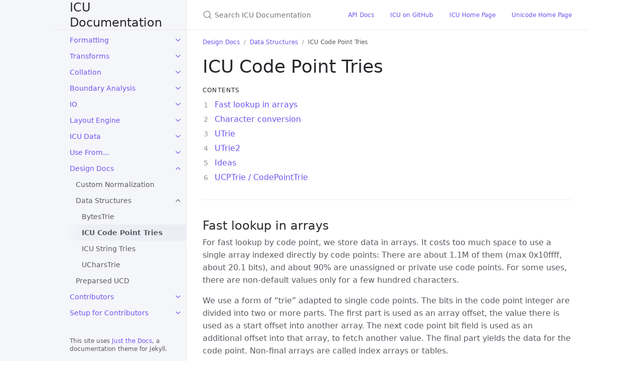

--- FILE ---
content_type: text/html; charset=utf-8
request_url: https://unicode-org.github.io/icu/design/struct/utrie.html
body_size: 11450
content:
<!DOCTYPE html> <html lang="en-US"> <head> <meta charset="UTF-8"> <meta http-equiv="X-UA-Compatible" content="IE=Edge"> <link rel="stylesheet" href="/icu/assets/css/just-the-docs-default.css"> <link rel="stylesheet" href="/icu/assets/css/just-the-docs-head-nav.css" id="jtd-head-nav-stylesheet"> <style id="jtd-nav-activation"> .site-nav > ul.nav-list:first-child > li > a, .site-nav > ul.nav-list:first-child > li > ul > li > a, .site-nav > ul.nav-list:first-child > li > ul > li > ul > li:not(:nth-child(2)) > a, .site-nav > ul.nav-list:first-child > li > ul > li > ul > li > ul > li a { background-image: none; } .site-nav > ul.nav-list:not(:first-child) a, .site-nav li.external a { background-image: none; } .site-nav > ul.nav-list:first-child > li:nth-child(21) > ul > li:nth-child(2) > ul > li:nth-child(2) > a { font-weight: 600; text-decoration: none; }.site-nav > ul.nav-list:first-child > li:nth-child(21) > button svg, .site-nav > ul.nav-list:first-child > li:nth-child(21) > ul > li:nth-child(2) > button svg, .site-nav > ul.nav-list:first-child > li:nth-child(21) > ul > li:nth-child(2) > ul > li:nth-child(2) > button svg { transform: rotate(-90deg); }.site-nav > ul.nav-list:first-child > li.nav-list-item:nth-child(21) > ul.nav-list, .site-nav > ul.nav-list:first-child > li.nav-list-item:nth-child(21) > ul.nav-list > li.nav-list-item:nth-child(2) > ul.nav-list, .site-nav > ul.nav-list:first-child > li.nav-list-item:nth-child(21) > ul.nav-list > li.nav-list-item:nth-child(2) > ul.nav-list > li.nav-list-item:nth-child(2) > ul.nav-list { display: block; } </style> <script async src="https://www.googletagmanager.com/gtag/js?id=UA-7670256-1"></script> <script> window.dataLayer = window.dataLayer || []; function gtag(){dataLayer.push(arguments);} gtag('js', new Date()); gtag('config', 'UA-7670256-1', { 'anonymize_ip': true }); </script> <script src="/icu/assets/js/vendor/lunr.min.js"></script> <script src="/icu/assets/js/just-the-docs.js"></script> <meta name="viewport" content="width=device-width, initial-scale=1"> <link rel="icon" href="/icu/favicon.ico" type="image/x-icon"> <!-- Begin Jekyll SEO tag v2.8.0 --> <title>ICU Code Point Tries | ICU Documentation</title> <meta name="generator" content="Jekyll v3.9.3" /> <meta property="og:title" content="ICU Code Point Tries" /> <meta property="og:locale" content="en_US" /> <meta name="description" content="ICU is a mature, widely used set of C/C++ and Java libraries providing Unicode and Globalization support for software applications. The ICU User Guide provides documentation on how to use ICU." /> <meta property="og:description" content="ICU is a mature, widely used set of C/C++ and Java libraries providing Unicode and Globalization support for software applications. The ICU User Guide provides documentation on how to use ICU." /> <link rel="canonical" href="https://unicode-org.github.io/icu/design/struct/utrie.html" /> <meta property="og:url" content="https://unicode-org.github.io/icu/design/struct/utrie.html" /> <meta property="og:site_name" content="ICU Documentation" /> <meta property="og:type" content="website" /> <meta name="twitter:card" content="summary" /> <meta property="twitter:title" content="ICU Code Point Tries" /> <script type="application/ld+json"> {"@context":"https://schema.org","@type":"WebPage","description":"ICU is a mature, widely used set of C/C++ and Java libraries providing Unicode and Globalization support for software applications. The ICU User Guide provides documentation on how to use ICU.","headline":"ICU Code Point Tries","url":"https://unicode-org.github.io/icu/design/struct/utrie.html"}</script> <!-- End Jekyll SEO tag --> </head> <body> <a class="skip-to-main" href="#main-content">Skip to main content</a> <svg xmlns="http://www.w3.org/2000/svg" class="d-none"> <symbol id="svg-link" viewBox="0 0 24 24"> <title>Link</title> <svg xmlns="http://www.w3.org/2000/svg" width="24" height="24" viewBox="0 0 24 24" fill="none" stroke="currentColor" stroke-width="2" stroke-linecap="round" stroke-linejoin="round" class="feather feather-link"> <path d="M10 13a5 5 0 0 0 7.54.54l3-3a5 5 0 0 0-7.07-7.07l-1.72 1.71"></path><path d="M14 11a5 5 0 0 0-7.54-.54l-3 3a5 5 0 0 0 7.07 7.07l1.71-1.71"></path> </svg> </symbol> <symbol id="svg-menu" viewBox="0 0 24 24"> <title>Menu</title> <svg xmlns="http://www.w3.org/2000/svg" width="24" height="24" viewBox="0 0 24 24" fill="none" stroke="currentColor" stroke-width="2" stroke-linecap="round" stroke-linejoin="round" class="feather feather-menu"> <line x1="3" y1="12" x2="21" y2="12"></line><line x1="3" y1="6" x2="21" y2="6"></line><line x1="3" y1="18" x2="21" y2="18"></line> </svg> </symbol> <symbol id="svg-arrow-right" viewBox="0 0 24 24"> <title>Expand</title> <svg xmlns="http://www.w3.org/2000/svg" width="24" height="24" viewBox="0 0 24 24" fill="none" stroke="currentColor" stroke-width="2" stroke-linecap="round" stroke-linejoin="round" class="feather feather-chevron-right"> <polyline points="9 18 15 12 9 6"></polyline> </svg> </symbol> <!-- Feather. MIT License: https://github.com/feathericons/feather/blob/master/LICENSE --> <symbol id="svg-external-link" width="24" height="24" viewBox="0 0 24 24" fill="none" stroke="currentColor" stroke-width="2" stroke-linecap="round" stroke-linejoin="round" class="feather feather-external-link"> <title id="svg-external-link-title">(external link)</title> <path d="M18 13v6a2 2 0 0 1-2 2H5a2 2 0 0 1-2-2V8a2 2 0 0 1 2-2h6"></path><polyline points="15 3 21 3 21 9"></polyline><line x1="10" y1="14" x2="21" y2="3"></line> </symbol> <symbol id="svg-doc" viewBox="0 0 24 24"> <title>Document</title> <svg xmlns="http://www.w3.org/2000/svg" width="24" height="24" viewBox="0 0 24 24" fill="none" stroke="currentColor" stroke-width="2" stroke-linecap="round" stroke-linejoin="round" class="feather feather-file"> <path d="M13 2H6a2 2 0 0 0-2 2v16a2 2 0 0 0 2 2h12a2 2 0 0 0 2-2V9z"></path><polyline points="13 2 13 9 20 9"></polyline> </svg> </symbol> <symbol id="svg-search" viewBox="0 0 24 24"> <title>Search</title> <svg xmlns="http://www.w3.org/2000/svg" width="24" height="24" viewBox="0 0 24 24" fill="none" stroke="currentColor" stroke-width="2" stroke-linecap="round" stroke-linejoin="round" class="feather feather-search"> <circle cx="11" cy="11" r="8"></circle><line x1="21" y1="21" x2="16.65" y2="16.65"></line> </svg> </symbol> <!-- Bootstrap Icons. MIT License: https://github.com/twbs/icons/blob/main/LICENSE.md --> <symbol id="svg-copy" viewBox="0 0 16 16"> <title>Copy</title> <svg xmlns="http://www.w3.org/2000/svg" width="16" height="16" fill="currentColor" class="bi bi-clipboard" viewBox="0 0 16 16"> <path d="M4 1.5H3a2 2 0 0 0-2 2V14a2 2 0 0 0 2 2h10a2 2 0 0 0 2-2V3.5a2 2 0 0 0-2-2h-1v1h1a1 1 0 0 1 1 1V14a1 1 0 0 1-1 1H3a1 1 0 0 1-1-1V3.5a1 1 0 0 1 1-1h1v-1z"/> <path d="M9.5 1a.5.5 0 0 1 .5.5v1a.5.5 0 0 1-.5.5h-3a.5.5 0 0 1-.5-.5v-1a.5.5 0 0 1 .5-.5h3zm-3-1A1.5 1.5 0 0 0 5 1.5v1A1.5 1.5 0 0 0 6.5 4h3A1.5 1.5 0 0 0 11 2.5v-1A1.5 1.5 0 0 0 9.5 0h-3z"/> </svg> </symbol> <symbol id="svg-copied" viewBox="0 0 16 16"> <title>Copied</title> <svg xmlns="http://www.w3.org/2000/svg" width="16" height="16" fill="currentColor" class="bi bi-clipboard-check-fill" viewBox="0 0 16 16"> <path d="M6.5 0A1.5 1.5 0 0 0 5 1.5v1A1.5 1.5 0 0 0 6.5 4h3A1.5 1.5 0 0 0 11 2.5v-1A1.5 1.5 0 0 0 9.5 0h-3Zm3 1a.5.5 0 0 1 .5.5v1a.5.5 0 0 1-.5.5h-3a.5.5 0 0 1-.5-.5v-1a.5.5 0 0 1 .5-.5h3Z"/> <path d="M4 1.5H3a2 2 0 0 0-2 2V14a2 2 0 0 0 2 2h10a2 2 0 0 0 2-2V3.5a2 2 0 0 0-2-2h-1v1A2.5 2.5 0 0 1 9.5 5h-3A2.5 2.5 0 0 1 4 2.5v-1Zm6.854 7.354-3 3a.5.5 0 0 1-.708 0l-1.5-1.5a.5.5 0 0 1 .708-.708L7.5 10.793l2.646-2.647a.5.5 0 0 1 .708.708Z"/> </svg> </symbol> </svg> <header class="side-bar"> <div class="site-header"> <a href="/icu/" class="site-title lh-tight"> ICU Documentation </a> <button id="menu-button" class="site-button btn-reset" aria-label="Menu" aria-expanded="false"> <svg viewBox="0 0 24 24" class="icon" aria-hidden="true"><use xlink:href="#svg-menu"></use></svg> </button> </div> <nav aria-label="Main" id="site-nav" class="site-nav"> <ul class="nav-list"><li class="nav-list-item"><a href="/icu/" class="nav-list-link">ICU Documentation</a></li><li class="nav-list-item"><button class="nav-list-expander btn-reset" aria-label="Downloading ICU submenu" aria-expanded="false"> <svg viewBox="0 0 24 24" aria-hidden="true"><use xlink:href="#svg-arrow-right"></use></svg> </button><a href="/icu/download/" class="nav-list-link">Downloading ICU</a><ul class="nav-list"><li class="nav-list-item"><a href="/icu/download/78.html" class="nav-list-link">ICU 78</a></li><li class="nav-list-item"><a href="/icu/download/77.html" class="nav-list-link">ICU 77</a></li><li class="nav-list-item"><a href="/icu/download/76.html" class="nav-list-link">ICU 76</a></li></ul></li><li class="nav-list-item"><a href="/icu/contacts.html" class="nav-list-link">Contacts and Mailing Lists</a></li><li class="nav-list-item"><a href="/icu/userguide/" class="nav-list-link">ICU User Guide</a></li><li class="nav-list-item"><button class="nav-list-expander btn-reset" aria-label="ICU submenu" aria-expanded="false"> <svg viewBox="0 0 24 24" aria-hidden="true"><use xlink:href="#svg-arrow-right"></use></svg> </button><a href="/icu/userguide/icu/" class="nav-list-link">ICU</a><ul class="nav-list"><li class="nav-list-item"><a href="/icu/userguide/icu/i18n.html" class="nav-list-link">Internationalization</a></li><li class="nav-list-item"><a href="/icu/userguide/icu/howtouseicu.html" class="nav-list-link">How To Use ICU</a></li><li class="nav-list-item"><a href="/icu/userguide/icu/unicode.html" class="nav-list-link">Unicode Basics</a></li><li class="nav-list-item"><a href="/icu/userguide/icu/services.html" class="nav-list-link">ICU Services</a></li><li class="nav-list-item"><a href="/icu/userguide/icu/design.html" class="nav-list-link">ICU Design</a></li><li class="nav-list-item"><a href="/icu/userguide/icu/posix.html" class="nav-list-link">C/POSIX Migration</a></li><li class="nav-list-item"><a href="/icu/userguide/icu/release.html" class="nav-list-link">Release Info</a></li><li class="nav-list-item"><a href="/icu/userguide/icu/glossary.html" class="nav-list-link">Glossary</a></li></ul></li><li class="nav-list-item"><a href="/icu/demos/" class="nav-list-link">Demos</a></li><li class="nav-list-item"><button class="nav-list-expander btn-reset" aria-label="ICU4C submenu" aria-expanded="false"> <svg viewBox="0 0 24 24" aria-hidden="true"><use xlink:href="#svg-arrow-right"></use></svg> </button><a href="/icu/userguide/icu4c/" class="nav-list-link">ICU4C</a><ul class="nav-list"><li class="nav-list-item"><a href="/icu/userguide/icu4c/faq.html" class="nav-list-link">ICU4C FAQ</a></li><li class="nav-list-item"><a href="/icu/userguide/icu4c/build.html" class="nav-list-link">Building ICU4C</a></li><li class="nav-list-item"><a href="/icu/userguide/icu4c/packaging.html" class="nav-list-link">Packaging ICU4C</a></li><li class="nav-list-item"><a href="/icu/userguide/icu4c/plug-ins.html" class="nav-list-link">Plug-ins</a></li></ul></li><li class="nav-list-item"><button class="nav-list-expander btn-reset" aria-label="ICU4J submenu" aria-expanded="false"> <svg viewBox="0 0 24 24" aria-hidden="true"><use xlink:href="#svg-arrow-right"></use></svg> </button><a href="/icu/userguide/icu4j/" class="nav-list-link">ICU4J</a><ul class="nav-list"><li class="nav-list-item"><a href="/icu/userguide/icu4j/faq.html" class="nav-list-link">ICU4J FAQ</a></li><li class="nav-list-item"><a href="/icu/userguide/icu4j/locale-service-provider.html" class="nav-list-link">ICU4J Locale Service Provider</a></li><li class="nav-list-item"><a href="/icu/userguide/icu4j/why-use-icu4j.html" class="nav-list-link">Why Use ICU4J?</a></li></ul></li><li class="nav-list-item"><button class="nav-list-expander btn-reset" aria-label="Chars and Strings submenu" aria-expanded="false"> <svg viewBox="0 0 24 24" aria-hidden="true"><use xlink:href="#svg-arrow-right"></use></svg> </button><a href="/icu/userguide/strings/" class="nav-list-link">Chars and Strings</a><ul class="nav-list"><li class="nav-list-item"><a href="/icu/userguide/strings/utf-8.html" class="nav-list-link">UTF-8</a></li><li class="nav-list-item"><a href="/icu/userguide/strings/properties.html" class="nav-list-link">Properties</a></li><li class="nav-list-item"><a href="/icu/userguide/strings/characteriterator.html" class="nav-list-link">CharacterIterator</a></li><li class="nav-list-item"><a href="/icu/userguide/strings/utext.html" class="nav-list-link">UText</a></li><li class="nav-list-item"><a href="/icu/userguide/strings/unicodeset.html" class="nav-list-link">UnicodeSet</a></li><li class="nav-list-item"><a href="/icu/userguide/strings/regexp.html" class="nav-list-link">Regular Expressions</a></li><li class="nav-list-item"><a href="/icu/userguide/strings/stringprep.html" class="nav-list-link">StringPrep</a></li></ul></li><li class="nav-list-item"><button class="nav-list-expander btn-reset" aria-label="Conversion submenu" aria-expanded="false"> <svg viewBox="0 0 24 24" aria-hidden="true"><use xlink:href="#svg-arrow-right"></use></svg> </button><a href="/icu/userguide/conversion/" class="nav-list-link">Conversion</a><ul class="nav-list"><li class="nav-list-item"><a href="/icu/userguide/conversion/converters.html" class="nav-list-link">Converter</a></li><li class="nav-list-item"><a href="/icu/userguide/conversion/data.html" class="nav-list-link">Conversion Data</a></li><li class="nav-list-item"><a href="/icu/userguide/conversion/detection.html" class="nav-list-link">Charset Detection</a></li><li class="nav-list-item"><a href="/icu/userguide/conversion/compression.html" class="nav-list-link">Compression</a></li></ul></li><li class="nav-list-item"><button class="nav-list-expander btn-reset" aria-label="Locales and Resources submenu" aria-expanded="false"> <svg viewBox="0 0 24 24" aria-hidden="true"><use xlink:href="#svg-arrow-right"></use></svg> </button><a href="/icu/userguide/locale/" class="nav-list-link">Locales and Resources</a><ul class="nav-list"><li class="nav-list-item"><a href="/icu/userguide/locale/examples.html" class="nav-list-link">Locale Examples</a></li><li class="nav-list-item"><a href="/icu/userguide/locale/resources.html" class="nav-list-link">Resources</a></li><li class="nav-list-item"><a href="/icu/userguide/locale/localizing.html" class="nav-list-link">Localizing with ICU</a></li></ul></li><li class="nav-list-item"><button class="nav-list-expander btn-reset" aria-label="Date/Time submenu" aria-expanded="false"> <svg viewBox="0 0 24 24" aria-hidden="true"><use xlink:href="#svg-arrow-right"></use></svg> </button><a href="/icu/userguide/datetime/" class="nav-list-link">Date/Time</a><ul class="nav-list"><li class="nav-list-item"><a href="/icu/userguide/datetime/calendar/" class="nav-list-link">Calendar Services</a></li><li class="nav-list-item"><a href="/icu/userguide/datetime/calendar/examples.html" class="nav-list-link">Calendar Examples</a></li><li class="nav-list-item"><a href="/icu/userguide/datetime/timezone/" class="nav-list-link">TimeZone Classes</a></li><li class="nav-list-item"><a href="/icu/userguide/datetime/timezone/examples.html" class="nav-list-link">Date and Time Zone Examples</a></li><li class="nav-list-item"><a href="/icu/userguide/datetime/universaltimescale.html" class="nav-list-link">Universal Time Scale</a></li></ul></li><li class="nav-list-item"><button class="nav-list-expander btn-reset" aria-label="Formatting submenu" aria-expanded="false"> <svg viewBox="0 0 24 24" aria-hidden="true"><use xlink:href="#svg-arrow-right"></use></svg> </button><a href="/icu/userguide/format_parse/" class="nav-list-link">Formatting</a><ul class="nav-list"><li class="nav-list-item"><button class="nav-list-expander btn-reset" aria-label="Formatting Numbers submenu" aria-expanded="false"> <svg viewBox="0 0 24 24" aria-hidden="true"><use xlink:href="#svg-arrow-right"></use></svg> </button><a href="/icu/userguide/format_parse/numbers/" class="nav-list-link">Formatting Numbers</a><ul class="nav-list"><li class="nav-list-item"><a href="/icu/userguide/format_parse/numbers/legacy-numberformat.html" class="nav-list-link">Legacy NumberFormat</a></li><li class="nav-list-item"><a href="/icu/userguide/format_parse/numbers/rounding-modes.html" class="nav-list-link">Rounding Modes</a></li><li class="nav-list-item"><a href="/icu/userguide/format_parse/numbers/skeletons.html" class="nav-list-link">Number Skeletons</a></li><li class="nav-list-item"><a href="/icu/userguide/format_parse/formatted_value.html" class="nav-list-link">FormattedValue</a></li><li class="nav-list-item"><a href="/icu/userguide/format_parse/numbers/rbnf.html" class="nav-list-link">RuleBasedNumberFormat</a></li><li class="nav-list-item"><a href="/icu/userguide/format_parse/numbers/rbnf-examples.html" class="nav-list-link">RuleBasedNumberFormat Examples</a></li></ul></li><li class="nav-list-item"><button class="nav-list-expander btn-reset" aria-label="Formatting Dates and Times submenu" aria-expanded="false"> <svg viewBox="0 0 24 24" aria-hidden="true"><use xlink:href="#svg-arrow-right"></use></svg> </button><a href="/icu/userguide/format_parse/datetime/" class="nav-list-link">Formatting Dates and Times</a><ul class="nav-list"><li class="nav-list-item"><a href="/icu/userguide/format_parse/datetime/examples.html" class="nav-list-link">Date and Time Formatting Examples</a></li></ul></li><li class="nav-list-item"><button class="nav-list-expander btn-reset" aria-label="Formatting Messages submenu" aria-expanded="false"> <svg viewBox="0 0 24 24" aria-hidden="true"><use xlink:href="#svg-arrow-right"></use></svg> </button><a href="/icu/userguide/format_parse/messages/" class="nav-list-link">Formatting Messages</a><ul class="nav-list"><li class="nav-list-item"><a href="/icu/userguide/format_parse/messages/examples.html" class="nav-list-link">Message Formatting Examples</a></li><li class="nav-list-item"><a href="/icu/userguide/format_parse/messages/mf2.html" class="nav-list-link">MessageFormat 2.0</a></li><li class="nav-list-item"><a href="/icu/userguide/format_parse/messages/try-mf2.html" class="nav-list-link">Trying MF 2.0 Final Candidate</a></li></ul></li></ul></li><li class="nav-list-item"><button class="nav-list-expander btn-reset" aria-label="Transforms submenu" aria-expanded="false"> <svg viewBox="0 0 24 24" aria-hidden="true"><use xlink:href="#svg-arrow-right"></use></svg> </button><a href="/icu/userguide/transforms/" class="nav-list-link">Transforms</a><ul class="nav-list"><li class="nav-list-item"><a href="/icu/userguide/transforms/casemappings.html" class="nav-list-link">Case Mappings</a></li><li class="nav-list-item"><a href="/icu/userguide/transforms/bidi.html" class="nav-list-link">BiDi Algorithm</a></li><li class="nav-list-item"><a href="/icu/userguide/transforms/normalization/" class="nav-list-link">Normalization</a></li><li class="nav-list-item"> <a href="/icu/userguide/transforms/general/" class="nav-list-link"> ∞ </a> </li><li class="nav-list-item"><a href="/icu/userguide/transforms/general/rules.html" class="nav-list-link">Transform Rule Tutorial</a></li></ul></li><li class="nav-list-item"><button class="nav-list-expander btn-reset" aria-label="Collation submenu" aria-expanded="false"> <svg viewBox="0 0 24 24" aria-hidden="true"><use xlink:href="#svg-arrow-right"></use></svg> </button><a href="/icu/userguide/collation/" class="nav-list-link">Collation</a><ul class="nav-list"><li class="nav-list-item"><a href="/icu/userguide/collation/concepts.html" class="nav-list-link">Concepts</a></li><li class="nav-list-item"><a href="/icu/userguide/collation/architecture.html" class="nav-list-link">Architecture</a></li><li class="nav-list-item"><a href="/icu/userguide/collation/customization/" class="nav-list-link">Customization</a></li><li class="nav-list-item"><a href="/icu/userguide/collation/string-search.html" class="nav-list-link">String Search</a></li><li class="nav-list-item"><a href="/icu/userguide/collation/faq.html" class="nav-list-link">Collation FAQ</a></li><li class="nav-list-item"><a href="/icu/userguide/collation/api.html" class="nav-list-link">API Details</a></li><li class="nav-list-item"><a href="/icu/userguide/collation/examples.html" class="nav-list-link">Collation Examples</a></li><li class="nav-list-item"><a href="/icu/userguide/collation/customization/ignorepunct.html" class="nav-list-link">Ignore Punctuation Options</a></li></ul></li><li class="nav-list-item"><button class="nav-list-expander btn-reset" aria-label="Boundary Analysis submenu" aria-expanded="false"> <svg viewBox="0 0 24 24" aria-hidden="true"><use xlink:href="#svg-arrow-right"></use></svg> </button><a href="/icu/userguide/boundaryanalysis/" class="nav-list-link">Boundary Analysis</a><ul class="nav-list"><li class="nav-list-item"><a href="/icu/userguide/boundaryanalysis/break-rules.html" class="nav-list-link">Break Rules</a></li></ul></li><li class="nav-list-item"><button class="nav-list-expander btn-reset" aria-label="IO submenu" aria-expanded="false"> <svg viewBox="0 0 24 24" aria-hidden="true"><use xlink:href="#svg-arrow-right"></use></svg> </button><a href="/icu/userguide/io/" class="nav-list-link">IO</a><ul class="nav-list"><li class="nav-list-item"><a href="/icu/userguide/io/ustdio.html" class="nav-list-link">ustdio</a></li><li class="nav-list-item"><a href="/icu/userguide/io/ustream.html" class="nav-list-link">ustream</a></li></ul></li><li class="nav-list-item"><button class="nav-list-expander btn-reset" aria-label="Layout Engine submenu" aria-expanded="false"> <svg viewBox="0 0 24 24" aria-hidden="true"><use xlink:href="#svg-arrow-right"></use></svg> </button><a href="/icu/userguide/layoutengine/" class="nav-list-link">Layout Engine</a><ul class="nav-list"><li class="nav-list-item"><a href="/icu/userguide/layoutengine/paragraph.html" class="nav-list-link">Paragraph Layout</a></li></ul></li><li class="nav-list-item"><button class="nav-list-expander btn-reset" aria-label="ICU Data submenu" aria-expanded="false"> <svg viewBox="0 0 24 24" aria-hidden="true"><use xlink:href="#svg-arrow-right"></use></svg> </button><a href="/icu/userguide/icu_data/" class="nav-list-link">ICU Data</a><ul class="nav-list"><li class="nav-list-item"><a href="/icu/userguide/icu_data/buildtool.html" class="nav-list-link">ICU Data Build Tool</a></li><li class="nav-list-item"><a href="/icu/userguide/icu_data/tracing.html" class="nav-list-link">Resource and Data Tracing</a></li></ul></li><li class="nav-list-item"><button class="nav-list-expander btn-reset" aria-label="Use From... submenu" aria-expanded="false"> <svg viewBox="0 0 24 24" aria-hidden="true"><use xlink:href="#svg-arrow-right"></use></svg> </button><a href="/icu/userguide/usefrom/" class="nav-list-link">Use From...</a><ul class="nav-list"><li class="nav-list-item"><a href="/icu/userguide/usefrom/cobol.html" class="nav-list-link">Cobol</a></li></ul></li><li class="nav-list-item"><button class="nav-list-expander btn-reset" aria-label="Design Docs submenu" aria-expanded="false"> <svg viewBox="0 0 24 24" aria-hidden="true"><use xlink:href="#svg-arrow-right"></use></svg> </button><a href="/icu/design/" class="nav-list-link">Design Docs</a><ul class="nav-list"><li class="nav-list-item"><a href="/icu/design/normalization/custom.html" class="nav-list-link">Custom Normalization</a></li><li class="nav-list-item"><button class="nav-list-expander btn-reset" aria-label="Data Structures submenu" aria-expanded="false"> <svg viewBox="0 0 24 24" aria-hidden="true"><use xlink:href="#svg-arrow-right"></use></svg> </button><a href="/icu/design/struct/" class="nav-list-link">Data Structures</a><ul class="nav-list"><li class="nav-list-item"><a href="/icu/design/struct/tries/bytestrie/" class="nav-list-link">BytesTrie</a></li><li class="nav-list-item"><a href="/icu/design/struct/utrie.html" class="nav-list-link">ICU Code Point Tries</a></li><li class="nav-list-item"><a href="/icu/design/struct/tries/" class="nav-list-link">ICU String Tries</a></li><li class="nav-list-item"><a href="/icu/design/struct/tries/ucharstrie.html" class="nav-list-link">UCharsTrie</a></li></ul></li><li class="nav-list-item"><a href="/icu/design/props/ppucd.html" class="nav-list-link">Preparsed UCD</a></li></ul></li><li class="nav-list-item"><button class="nav-list-expander btn-reset" aria-label="Contributors submenu" aria-expanded="false"> <svg viewBox="0 0 24 24" aria-hidden="true"><use xlink:href="#svg-arrow-right"></use></svg> </button><a href="/icu/userguide/dev/" class="nav-list-link">Contributors</a><ul class="nav-list"><li class="nav-list-item"><a href="/icu/userguide/dev/codingguidelines.html" class="nav-list-link">Coding Guidelines</a></li><li class="nav-list-item"><a href="/icu/userguide/dev/ci.html" class="nav-list-link">Continuous Integration</a></li><li class="nav-list-item"><a href="/icu/userguide/dev/sync/custom.html" class="nav-list-link">Custom ICU4C Synchronization</a></li><li class="nav-list-item"><a href="/icu/userguide/dev/fuzzer_targets.html" class="nav-list-link">Developing Fuzzer Targets for ICU APIs</a></li><li class="nav-list-item"><button class="nav-list-expander btn-reset" aria-label="Release & Milestone Tasks submenu" aria-expanded="false"> <svg viewBox="0 0 24 24" aria-hidden="true"><use xlink:href="#svg-arrow-right"></use></svg> </button><a href="/icu/processes/release/tasks/" class="nav-list-link">Release & Milestone Tasks</a><ul class="nav-list"><li class="nav-list-item"><a href="/icu/processes/release/tasks/announce.html" class="nav-list-link">Announcements</a></li><li class="nav-list-item"><a href="/icu/processes/release/tasks/docs.html" class="nav-list-link">APIs & Docs</a></li><li class="nav-list-item"><a href="/icu/processes/release/tasks/build.html" class="nav-list-link">Build Updates</a></li><li class="nav-list-item"><a href="/icu/processes/release/tasks/copy-shared-tests.html" class="nav-list-link">Copy Shared Tests</a></li><li class="nav-list-item"><a href="/icu/processes/release/tasks/healthy-code.html" class="nav-list-link">Healthy Code</a></li><li class="nav-list-item"><a href="/icu/processes/release/tasks/integration.html" class="nav-list-link">Integration Tests</a></li><li class="nav-list-item"><a href="/icu/processes/release/tasks/legal/" class="nav-list-link">Legalities</a></li><li class="nav-list-item"><a href="/icu/processes/release/maintenance-releases.html" class="nav-list-link">Maintenance Release Procedure</a></li><li class="nav-list-item"><a href="/icu/processes/release/tasks/miscellaneous.html" class="nav-list-link">Miscellaneous</a></li><li class="nav-list-item"><a href="/icu/processes/release/tasks/publish/" class="nav-list-link">Publish</a></li><li class="nav-list-item"><a href="/icu/processes/release/tasks/publish/release.html" class="nav-list-link">Publish - Version 76.1 - WIP</a></li><li class="nav-list-item"><a href="/icu/processes/release/tasks/standards.html" class="nav-list-link">Standards Update</a></li><li class="nav-list-item"><a href="/icu/processes/cldr-icu.html" class="nav-list-link">CLDR-ICU integration (including ICU4C data to ICU4J)</a></li><li class="nav-list-item"><a href="/icu/processes/release/tasks/updating-measure-unit-old.html" class="nav-list-link">Updating MeasureUnit with new CLDR data</a></li><li class="nav-list-item"><a href="/icu/processes/release/tasks/updating-measure-unit.html" class="nav-list-link">Updating MeasureUnit with new CLDR data</a></li><li class="nav-list-item"><a href="/icu/processes/unicode-update.html" class="nav-list-link">Unicode Update</a></li><li class="nav-list-item"><a href="/icu/processes/release/tasks/versions.html" class="nav-list-link">Version Numbers</a></li></ul></li><li class="nav-list-item"><a href="/icu/userguide/dev/logknownissue.html" class="nav-list-link">Skipping Known Test Failures</a></li><li class="nav-list-item"><a href="/icu/userguide/dev/sync/" class="nav-list-link">Synchronization</a></li><li class="nav-list-item"><a href="/icu/userguide/dev/rules_update.html" class="nav-list-link">Updating ICU's built-in Break Iterator rules</a></li><li class="nav-list-item"><a href="/icu/userguide/dev/editing.html" class="nav-list-link">User Guide Editing</a></li><li class="nav-list-item"><a href="/icu/userguide/dev/gitdev.html" class="nav-list-link">git and Github for ICU Developers</a></li></ul></li><li class="nav-list-item"><button class="nav-list-expander btn-reset" aria-label="Setup for Contributors submenu" aria-expanded="false"> <svg viewBox="0 0 24 24" aria-hidden="true"><use xlink:href="#svg-arrow-right"></use></svg> </button><a href="/icu/devsetup/" class="nav-list-link">Setup for Contributors</a><ul class="nav-list"><li class="nav-list-item"><button class="nav-list-expander btn-reset" aria-label="C++ Setup submenu" aria-expanded="false"> <svg viewBox="0 0 24 24" aria-hidden="true"><use xlink:href="#svg-arrow-right"></use></svg> </button><a href="/icu/devsetup/cpp/" class="nav-list-link">C++ Setup</a><ul class="nav-list"><li class="nav-list-item"><a href="/icu/devsetup/cpp/linux.html" class="nav-list-link">C++ Setup on Linux</a></li><li class="nav-list-item"><a href="/icu/devsetup/cpp/vscode.html" class="nav-list-link">Configuring VS Code for ICU4C</a></li><li class="nav-list-item"><a href="/icu/devsetup/callgrind/" class="nav-list-link">Profiling ICU4C with callgrind</a></li></ul></li><li class="nav-list-item"><button class="nav-list-expander btn-reset" aria-label="Java Setup submenu" aria-expanded="false"> <svg viewBox="0 0 24 24" aria-hidden="true"><use xlink:href="#svg-arrow-right"></use></svg> </button><a href="/icu/devsetup/java/" class="nav-list-link">Java Setup</a><ul class="nav-list"><li class="nav-list-item"><a href="/icu/devsetup/java/ant/" class="nav-list-link">Ant Setup for Java</a></li><li class="nav-list-item"><a href="/icu/devsetup/java/eclipse-setup-for-java-developers/" class="nav-list-link">Eclipse Setup for Java Developers</a></li><li class="nav-list-item"><a href="/icu/devsetup/java/java-profiling-and-monitoring-tools.html" class="nav-list-link">Java Profiling and Monitoring tools</a></li><li class="nav-list-item"><a href="/icu/devsetup/java/maven/" class="nav-list-link">Maven Setup for Java</a></li></ul></li><li class="nav-list-item"><button class="nav-list-expander btn-reset" aria-label="Source Code Setup submenu" aria-expanded="false"> <svg viewBox="0 0 24 24" aria-hidden="true"><use xlink:href="#svg-arrow-right"></use></svg> </button><a href="/icu/devsetup/source/" class="nav-list-link">Source Code Setup</a><ul class="nav-list"><li class="nav-list-item"><a href="/icu/devsetup/source/gittooling.html" class="nav-list-link">Local tooling configs for git and Github</a></li></ul></li></ul></li></ul> </nav> <div class="d-md-block d-xs-none"> <div class="site-footer"> This site uses <a href="https://github.com/just-the-docs/just-the-docs">Just the Docs</a>, a documentation theme for Jekyll. </div> </div> </header> <div class="main" id="top"> <div id="main-header" class="main-header"> <div class="search" role="search"> <div class="search-input-wrap"> <input type="text" id="search-input" class="search-input" tabindex="0" placeholder="Search ICU Documentation" autocomplete="off"> <label for="search-input" class="search-label"> <span class="sr-only">Search ICU Documentation</span> <svg viewBox="0 0 24 24" class="search-icon" aria-hidden="true"><use xlink:href="#svg-search"></use></svg> </label> </div> <div id="search-results" class="search-results"></div> </div> <nav aria-label="Auxiliary" class="aux-nav"> <ul class="aux-nav-list"> <li class="aux-nav-list-item"> <a href="https://unicode-org.github.io/icu-docs" class="site-button" target="_blank" rel="noopener noreferrer" > API Docs </a> </li> <li class="aux-nav-list-item"> <a href="https://github.com/unicode-org/icu" class="site-button" target="_blank" rel="noopener noreferrer" > ICU on GitHub </a> </li> <li class="aux-nav-list-item"> <a href="https://icu.unicode.org/" class="site-button" target="_blank" rel="noopener noreferrer" > ICU Home Page </a> </li> <li class="aux-nav-list-item"> <a href="https://www.unicode.org" class="site-button" target="_blank" rel="noopener noreferrer" > Unicode Home Page </a> </li> </ul> </nav> </div> <div class="main-content-wrap"> <nav aria-label="Breadcrumb" class="breadcrumb-nav"> <ol class="breadcrumb-nav-list"> <li class="breadcrumb-nav-list-item"><a href="/icu/design/">Design Docs</a></li> <li class="breadcrumb-nav-list-item"><a href="/icu/design/struct/">Data Structures</a></li> <li class="breadcrumb-nav-list-item"><span>ICU Code Point Tries</span></li> </ol> </nav> <div id="main-content" class="main-content"> <main> <!-- © 2016 and later: Unicode, Inc. and others. License & terms of use: http://www.unicode.org/copyright.html --> <h1 class="no_toc" id="icu-code-point-tries"> <a href="#icu-code-point-tries" class="anchor-heading" aria-labelledby="icu-code-point-tries"><svg viewBox="0 0 16 16" aria-hidden="true"><use xlink:href="#svg-link"></use></svg></a> ICU Code Point Tries </h1> <h2 class="no_toc text-delta" id="contents"> <a href="#contents" class="anchor-heading" aria-labelledby="contents"><svg viewBox="0 0 16 16" aria-hidden="true"><use xlink:href="#svg-link"></use></svg></a> Contents </h2> <ol id="markdown-toc"> <li><a href="#fast-lookup-in-arrays" id="markdown-toc-fast-lookup-in-arrays">Fast lookup in arrays</a></li> <li><a href="#character-conversion" id="markdown-toc-character-conversion">Character conversion</a></li> <li><a href="#utrie" id="markdown-toc-utrie">UTrie</a></li> <li><a href="#utrie2" id="markdown-toc-utrie2">UTrie2</a></li> <li><a href="#ideas" id="markdown-toc-ideas">Ideas</a></li> <li><a href="#ucptrie--codepointtrie" id="markdown-toc-ucptrie--codepointtrie">UCPTrie / CodePointTrie</a></li> </ol><hr /> <h2 id="fast-lookup-in-arrays"> <a href="#fast-lookup-in-arrays" class="anchor-heading" aria-labelledby="fast-lookup-in-arrays"><svg viewBox="0 0 16 16" aria-hidden="true"><use xlink:href="#svg-link"></use></svg></a> Fast lookup in arrays </h2> <p>For fast lookup by code point, we store data in arrays. It costs too much space to use a single array indexed directly by code points: There are about 1.1M of them (max 0x10ffff, about 20.1 bits), and about 90% are unassigned or private use code points. For some uses, there are non-default values only for a few hundred characters.</p> <p>We use a form of “trie” adapted to single code points. The bits in the code point integer are divided into two or more parts. The first part is used as an array offset, the value there is used as a start offset into another array. The next code point bit field is used as an additional offset into that array, to fetch another value. The final part yields the data for the code point. Non-final arrays are called index arrays or tables.</p> <blockquote> <p>See also <a href="/icu/design/struct/tries/">ICU String Tries</a>.</p> </blockquote> <p>For lookup of arbitrary code points, we need at least three successive arrays, so that the first index table is not too large.</p> <p>For all but the first index table, different blocks of code points with the same values can overlap. A special block contains only default values and is shared among all blocks of code points that map there.</p> <p>Block sharing works better, and thus leads to smaller data structures, the smaller the blocks are, that is, the fewer bits in the code point bit fields used as intra-block offsets.</p> <p>On the other hand, shorter bit fields require more bit fields and more successive arrays and lookups, which adds code size and makes lookups slower.</p> <p>(Until about 2001, all ICU data structures only handled BMP code points. “Compact arrays” split 16-bit code points into fields of 9 and 7 bits.)</p> <p>We tend to make compromises including additional index tables for smaller parts of the Unicode code space, for simpler, faster lookup there.</p> <p>For a general-purpose structure, we want to be able to be able to store a unique value for every character. This determines the number of bits needed in the last index table. With 136,690 characters assigned in Unicode 10, we need at least 18 bits. We allocate data values in blocks aligned at multiples of 4, and we use 16-bit index words shifted left by 2 bits. This leads to a small loss in how densely the data table can be used, and how well it can be compacted, but not nearly as much as if we were using 32-bit index words.</p> <h2 id="character-conversion"> <a href="#character-conversion" class="anchor-heading" aria-labelledby="character-conversion"><svg viewBox="0 0 16 16" aria-hidden="true"><use xlink:href="#svg-link"></use></svg></a> Character conversion </h2> <p>The ICU conversion code uses several variants of code point tries with data values of 1, 2, 3, or 4 bytes corresponding to the number of bytes in the output encoding.</p> <h2 id="utrie"> <a href="#utrie" class="anchor-heading" aria-labelledby="utrie"><svg viewBox="0 0 16 16" aria-hidden="true"><use xlink:href="#svg-link"></use></svg></a> UTrie </h2> <p>The original “UTrie” structure was developed for Unicode Normalization for all of Unicode. It was then generalized for collation, character properties, and eventually almost every Unicode data lookup. Values are 16 or 32 bits wide.</p> <p>It was designed for fast UTF-16 lookup with a special, complicated structure for supplementary code points using custom values for lead surrogate units. This custom data and code made this structure relatively hard to use.</p> <p>11:5 bits for the BMP and effectively 5:5:5:5 bits for supplementary code points provide for good compaction. The BMP index table is always 2<sup>11</sup> uint16_t = 4kB. Small index blocks for the supplementary range are added as needed.</p> <p>The structure stores different values for lead surrogate code <em>units</em> (for fast moving through UTF-16_ vs. code <em>points</em> (for lookup by code point).</p> <p>The first 256 data table entries are a fixed-size, linear table for Latin-1 (up to U+00FF).</p> <h2 id="utrie2"> <a href="#utrie2" class="anchor-heading" aria-labelledby="utrie2"><svg viewBox="0 0 16 16" aria-hidden="true"><use xlink:href="#svg-link"></use></svg></a> UTrie2 </h2> <p>The “UTrie2” structure, developed in 2008, was designed to enable fast lookup from UTF-8 without always having to assemble whole code points and to split them again into the trie bit fields.</p> <p>It retains separate lookups for lead surrogate code units vs. code points.</p> <p>It retains the same 11:5 lookup for BMP code points, for good compaction and good performance.</p> <p>There is a special small index for lead bytes of two-byte UTF-8 sequences (up to U+07FF), for 5:6 lookup. These index values are not shifted left by 2.</p> <p>Lookup for three-byte UTF-8 uses the BMP index, which is clumsy.</p> <p>Lookup for supplementary code points is much simpler than with UTrie, without custom data values or code. Two index tables are used for 9:6:5 code point bits. The first index table omits the BMP part. The structure stores the a code point after which every one maps to the default value, and the first index is truncated to below that.</p> <p>With the fixed BMP index table and other required structures, an empty UTrie2 is about 5kB large.</p> <p>The UTF-8 lookup was also designed for the original handling of ill-formed UTF-8: The first 192 data table entries are a linear table for ASCII plus the 64 trail bytes, to look up “single” bytes 0..BF without further checking, with error values for the trail bytes. Lookup of two-byte non-shortest forms (C0 80..C1 BF) also yields error values. These error values became unused in 2017 when ICU 60 changed to handling ill-formed UTF-8 compatible with the W3C Encoding standard (substituting maximal subparts of valid sequences). C0 and C1 are no longer recognized as lead bytes, requiring full byte sequence validation separate from the data lookup.</p> <h2 id="ideas"> <a href="#ideas" class="anchor-heading" aria-labelledby="ideas"><svg viewBox="0 0 16 16" aria-hidden="true"><use xlink:href="#svg-link"></use></svg></a> Ideas </h2> <p>Possible goals: Simpler code, smaller data especially for sparse tries, maybe faster UTF-8, not much slower UTF-16.</p> <p>We should try to store only one set of values for surrogates. Unicode property APIs use only by-code point lookup without special lead surrogate values. Collation uses special lead surrogate data but does not use code point lookup. Normalization does both, but the per-code point lookup could test for surrogate code points first and return trivial values for all of them. UTF-16 string lookup should map unpaired surrogates to the error value.</p> <p>We should remove the special data for old handling of ill-formed UTF-8, the error values for trail bytes and two-byte non-shortest forms.</p> <p>If we use 6 bits for the last code point bit field, then we can use the same index table for code point/UTF-16 lookup as well as UTF-8 lookup. Compaction will be less effective, so data will grow some. This would be somewhat compensated by the smaller BMP index table.</p> <p>If we also continue to use 6 bits for the second-to-last table, that is, 8:6:6 bits, then we can simplify the code for three- and four-byte UTF-8.</p> <p>If we always include the BMP in the first index table, then we can also simplify enumeration code a bit, and use smaller code for code point lookups where code size is more important than maximum speed.</p> <p>Alternatively, we could improve compaction and speed for the BMP by using no index shift-left for BMP indexes (and keep omitting the BMP part of the first index table). In order to ensure that BMP data can be indexed directly with 16-bit index values, the builder would probably have to copy at least the BMP data into a new array for compaction, before adding data for supplementary code points. When some of the indexes are not shifted, and their data is compacted to arbitrary offsets, then that data cannot also be addressed with uniform double-index lookup. We may or may not store unused first-index entries. If not the whole BMP is indexed differently, then UTF-16 and three-byte UTF-8 lookups need another code branch. (Size vs. simplicity &amp; speed.)</p> <p>The more tries we use, the higher the total cost of the size overhead. (For example, many of the 100 or so collation tailorings carry a UTrie2.) The less overhead, the more we could use separate tries where we currently combine them or avoid them. Smaller overhead would make it more attractive to offer a public code point map structure.</p> <p>Going to 10:6 bits for the BMP cuts the fixed-size index in half, to 2kB.</p> <p>We could reduce the fixed-size index table much further by using two-index lookup for some or most of the BMP, trading off data size for speed and simplicity. The index must be at least 32 uint16_t’s for two-byte UTF-8, for up to U+07FF including Cyrillic and Arabic. We could experiment with length 64 for U+0FFF including Indic scripts and Thai, 208 entries for U+33FF (most small scripts and Kana), or back to 1024 entries for the whole BMP. We could configure a different value at build time for different services (optimizing for speed vs. size). If we use the faster lookup for three-byte UTF-8, then the boundaries should be multiples of 0x1000 (up to U+3FFF instead of U+33FF).</p> <h2 id="ucptrie--codepointtrie"> <a href="#ucptrie--codepointtrie" class="anchor-heading" aria-labelledby="ucptrie--codepointtrie"><svg viewBox="0 0 16 16" aria-hidden="true"><use xlink:href="#svg-link"></use></svg></a> UCPTrie / CodePointTrie </h2> <p>Added as public API in ICU 63. Developed between the very end of 2017 and mid-2018.</p> <p>Based on many of the ideas above and experimentation.</p> <p>Continued linear data array lookup for ASCII.</p> <p>No more separate values for lead surrogate code points vs. code units.</p> <ul> <li>Normalization switched to UCPTrie, working around this: Storing special lead surrogate values for UTF-16 forward iteration; for code point lookup, the normalization code checks for lead surrogates and returns an “inert” value for them; for code point range iteration uses special API that treats lead surrogates as “inert” as well.</li> <li>Otherwise simpler API, easier to explain.</li> <li>UTF-16 string lookup maps unpaired surrogates to the error value.</li> </ul> <p>For low-code point lookup, uses 6 bits for the last code point field.</p> <ul> <li>No more need for special UTF-8 2/3-byte lookup structures.</li> <li>Smaller BMP index reduces size overhead.</li> </ul> <p>No more data structures for non-shortest UTF-8 sequences.</p> <p>“Fast” type uses two-stage lookup for all of the BMP (10:6 bits). “Small” type uses two-stage lookup only up to U+0FFF to trade off size vs. speed. (fastLimit U+10000 vs. U+1000)</p> <p>Continued use of highStart for the start of the last range (ending at U+10FFFF), and highValue for the value of all of its code points.</p> <p>For code points between fastLimit and highStart, a four-stage lookup is used (compared with three stages in UTrie2), with small bit fields (6:5:5:4 bits). “Fast” type: Only for supplementary code points below highStart, if any. “Small” type: For all code points below highStart; this means that for U+0000..U+0FFF in a “small” trie data can be accessed with either the two-stage or the four-stage lookup (and for ASCII also with linear access).</p> <p>Experimentation confirmed that larger bit fields, especially for the last one or two stages, lead to poor compaction of sparse data. 6 bits for the data offset work well for UTF-8 lookup and are a reasonable compromise for the BMP, but for the large supplementary area which tends to have more sparse data, using a 4 bit data offset was useful. The drawback is that then the index blocks get larger and compact less well. Four-byte UTF-8 lookup (for supplementary</p> <ul> <li>Started with 8:6:6 bits, but some tries were 30% larger than with UTrie2.</li> <li>Went to 10:6:4 bits which saved 12% overall, with only one trie larger than UTrie2 (by 8%).</li> <li>Experimented with a “gap”, omitting parts of the index for another range like highStart for a typically large range of code points with a single common value. This helped</li> <li>Experimented with 10:6:4 vs. 11:5:4 vs. 9:6:5 vs. 10:5:5 bits plus the gap. *:4 were smaller than *:5, but the bit distribution within the index stages had little effect. 11:5:4 yielded the smallest data, indicating that small bit fields are useful for index stages as well.</li> <li>Replaced the gap with splitting the first index bit field into two, for a four-stage 6:5:5:4 lookup. Just slightly smaller data than 11:5:4+gap, but less complicated than checking for the gap and working around it; replaces gap start/limit reads and comparisons with unconditional index array accesses. 14% smaller overall than UTrie2.</li> <li>Added the “small” type where the two-stage lookup only extends to U+0FFF (6:6 bits) and the four-stage lookup covers all code points below highStart. 34% smaller overall than UTrie2.</li> </ul> <p>The normalization code also lazy-builds a trie with CanonicalIterator data which is very sparse even in the BMP. With a “fast” UCPTrie it is significantly larger than with UTrie2, with a “small” UCPTrie it is significantly smaller. Switched the code to use a “small” trie because it is less performance-sensitive than the trie used for normalizing strings.</p> <p>In order to cover up to 256k data values, UTrie2 always shifts 16-bit data block start offsets left by 2. UCPTrie abandons this, which simplifies two-stage lookups slightly and improves compaction (no more granularity of 4 for data block alignment).</p> <ul> <li>For a “fast” trie to always reach all BMP data values with 16-bit index entries, the data array is always accessed via a separate pointer, rather than UTrie2’s sharing of the index array with 16-bit data via offsetting by the length of the index. This also simplifies code slightly and makes access uniform for all data value widths.</li> <li>There are now at most 64k data values for BMP code points because there is no separate data for lead surrogates any more. The builder code writes data blocks in code point order to ensure that low code points have low data block offsets.</li> <li>For supplementary code points, data block offsets may need 18 bits. This is very unusual but possible. (It currently happens only in the collation root data with Han radical-stroke order, and in a unit test.)</li> <li>UCPTrie uses the high bit of the index-2 entry to indicate that the index-3 block stores 18-bit data block offsets rather than 16-bit ones. (This limits somewhat the length of the index.) In this case, groups of 8 index-3 entries (= data block start offsets) share an additional entry that stores the two high bits of each of the eight entries. More complicated lookup, but almost never used, and keeps BMP lookups always simple.</li> <li>A possible alternative could have used a bit per entry, or per small group of entries, to indicate that a common data value should be returned for “unused” parts of a sparse data block. There could have been a common value per index-3 block, per index-2 block, or for the whole trie, etc. Rejected as much too complicated.</li> </ul> <p>UTrie2 stores a whole block of 64 error values for UTF-8 non-shortest-form lookup. UCPTrie does not have this block any more; it stores the error value at the end of the data array, at dataLength-1.</p> <p>UTrie2 stores the highValue at dataLength-4. UCPTrie stores it at dataLength-2.</p> <p>Comparison: <a href="https://docs.google.com/document/d/e/2PACX-1vTbwdDe2tVJ6pACMpOq7uKW_FgvyyjvPVdgZYsIwSoFJj-27cXR20wAO9qHVoaKOIoo-d8iHnsFOCdc/pub">UTrie2 vs. UCPTrie/CodePointTrie</a></p> <p>Sizes for BreakIterator &amp; Collator tries, UTrie2 vs. UTrie3 experiments: <a href="https://docs.google.com/spreadsheets/d/e/2PACX-1vTgL260NFgmbiUAtptKj4fNf9wNm-OJ6Q0TbWzFWvhV7wVZk2Qe-gk2pbJh0pHY9XVsObZ3YaoOnb3I/pubhtml">In this spreadsheet</a> see the “nocid” sheet (no CanonicalIterator data).</p> <p>The last columns on the “nocid” sheet, highlighted in green and blue, correspond to the final UCPTrie/CodePointTrie. For these tries, the “fast” type (green) yields 14% smaller data than UTrie2; the “small” type (blue) yields 34% smaller data.</p> <p>The simplenormperf sheets show performance comparison data between UTrie2 and “fast” UCPTrie. There should be little difference for BMP characters; the numbers are too inconsistent to show a significant difference.</p> <p>UCPTrie has an option of storing 8-bit values, in addition to 16-bit and 32-bit values that UTrie2 supports. It would be possible to add 12-bit or 64-bit values etc. later.</p> </main> <hr> <footer> <p><a href="#top" id="back-to-top">Back to top</a></p> <p class="text-small mb-0">&copy; 2016 and later: Unicode, Inc. and others. License &amp; terms of use: <a href="http://www.unicode.org/copyright.html">http://www.unicode.org/copyright.html</a></p> <div class="d-flex mt-2"> <p class="text-small mb-0"> <a href="https://github.com/unicode-org/icu/tree/main/docs/design/struct/utrie.md" id="edit-this-page">Edit this page on GitHub.</a> </p> </div> <div class="d-xs-block d-md-none"> <div class="mt-4 fs-2"> This site uses <a href="https://github.com/just-the-docs/just-the-docs">Just the Docs</a>, a documentation theme for Jekyll. </div> </div> </footer> </div> </div> <div class="search-overlay"></div> </div> </body> </html>


--- FILE ---
content_type: application/javascript; charset=utf-8
request_url: https://unicode-org.github.io/icu/assets/js/just-the-docs.js
body_size: 4505
content:
(function (jtd, undefined) {

// Event handling

jtd.addEvent = function(el, type, handler) {
  if (el.attachEvent) el.attachEvent('on'+type, handler); else el.addEventListener(type, handler);
}
jtd.removeEvent = function(el, type, handler) {
  if (el.detachEvent) el.detachEvent('on'+type, handler); else el.removeEventListener(type, handler);
}
jtd.onReady = function(ready) {
  // in case the document is already rendered
  if (document.readyState!='loading') ready();
  // modern browsers
  else if (document.addEventListener) document.addEventListener('DOMContentLoaded', ready);
  // IE <= 8
  else document.attachEvent('onreadystatechange', function(){
      if (document.readyState=='complete') ready();
  });
}

// Show/hide mobile menu

function initNav() {
  jtd.addEvent(document, 'click', function(e){
    var target = e.target;
    while (target && !(target.classList && target.classList.contains('nav-list-expander'))) {
      target = target.parentNode;
    }
    if (target) {
      e.preventDefault();
      target.ariaExpanded = target.parentNode.classList.toggle('active');
    }
  });

  const siteNav = document.getElementById('site-nav');
  const mainHeader = document.getElementById('main-header');
  const menuButton = document.getElementById('menu-button');

  disableHeadStyleSheets();

  jtd.addEvent(menuButton, 'click', function(e){
    e.preventDefault();

    if (menuButton.classList.toggle('nav-open')) {
      siteNav.classList.add('nav-open');
      mainHeader.classList.add('nav-open');
      menuButton.ariaExpanded = true;
    } else {
      siteNav.classList.remove('nav-open');
      mainHeader.classList.remove('nav-open');
      menuButton.ariaExpanded = false;
    }
  });
}

// The <head> element is assumed to include the following stylesheets:
// - a <link> to /assets/css/just-the-docs-head-nav.css,
//             with id 'jtd-head-nav-stylesheet'
// - a <style> containing the result of _includes/css/activation.scss.liquid.
// To avoid relying on the order of stylesheets (which can change with HTML
// compression, user-added JavaScript, and other side effects), stylesheets
// are only interacted with via ID

function disableHeadStyleSheets() {
  const headNav = document.getElementById('jtd-head-nav-stylesheet');
  if (headNav) {
    headNav.disabled = true;
  }

  const activation = document.getElementById('jtd-nav-activation');
  if (activation) {
    activation.disabled = true;
  }
}
// Site search

function initSearch() {
  var request = new XMLHttpRequest();
  request.open('GET', '/icu/assets/js/search-data.json', true);

  request.onload = function(){
    if (request.status >= 200 && request.status < 400) {
      var docs = JSON.parse(request.responseText);

      lunr.tokenizer.separator = /[\s\-/]+/

      var index = lunr(function(){
        this.ref('id');
        this.field('title', { boost: 200 });
        this.field('content', { boost: 2 });
        this.field('relUrl');
        this.metadataWhitelist = ['position']

        for (var i in docs) {
          
          this.add({
            id: i,
            title: docs[i].title,
            content: docs[i].content,
            relUrl: docs[i].relUrl
          });
        }
      });

      searchLoaded(index, docs);
    } else {
      console.log('Error loading ajax request. Request status:' + request.status);
    }
  };

  request.onerror = function(){
    console.log('There was a connection error');
  };

  request.send();
}

function searchLoaded(index, docs) {
  var index = index;
  var docs = docs;
  var searchInput = document.getElementById('search-input');
  var searchResults = document.getElementById('search-results');
  var mainHeader = document.getElementById('main-header');
  var currentInput;
  var currentSearchIndex = 0;

  function showSearch() {
    document.documentElement.classList.add('search-active');
  }

  function hideSearch() {
    document.documentElement.classList.remove('search-active');
  }

  function update() {
    currentSearchIndex++;

    var input = searchInput.value;
    if (input === '') {
      hideSearch();
    } else {
      showSearch();
      // scroll search input into view, workaround for iOS Safari
      window.scroll(0, -1);
      setTimeout(function(){ window.scroll(0, 0); }, 0);
    }
    if (input === currentInput) {
      return;
    }
    currentInput = input;
    searchResults.innerHTML = '';
    if (input === '') {
      return;
    }

    var results = index.query(function (query) {
      var tokens = lunr.tokenizer(input)
      query.term(tokens, {
        boost: 10
      });
      query.term(tokens, {
        wildcard: lunr.Query.wildcard.TRAILING
      });
    });

    if ((results.length == 0) && (input.length > 2)) {
      var tokens = lunr.tokenizer(input).filter(function(token, i) {
        return token.str.length < 20;
      })
      if (tokens.length > 0) {
        results = index.query(function (query) {
          query.term(tokens, {
            editDistance: Math.round(Math.sqrt(input.length / 2 - 1))
          });
        });
      }
    }

    if (results.length == 0) {
      var noResultsDiv = document.createElement('div');
      noResultsDiv.classList.add('search-no-result');
      noResultsDiv.innerText = 'No results found';
      searchResults.appendChild(noResultsDiv);

    } else {
      var resultsList = document.createElement('ul');
      resultsList.classList.add('search-results-list');
      searchResults.appendChild(resultsList);

      addResults(resultsList, results, 0, 10, 100, currentSearchIndex);
    }

    function addResults(resultsList, results, start, batchSize, batchMillis, searchIndex) {
      if (searchIndex != currentSearchIndex) {
        return;
      }
      for (var i = start; i < (start + batchSize); i++) {
        if (i == results.length) {
          return;
        }
        addResult(resultsList, results[i]);
      }
      setTimeout(function() {
        addResults(resultsList, results, start + batchSize, batchSize, batchMillis, searchIndex);
      }, batchMillis);
    }

    function addResult(resultsList, result) {
      var doc = docs[result.ref];

      var resultsListItem = document.createElement('li');
      resultsListItem.classList.add('search-results-list-item');
      resultsList.appendChild(resultsListItem);

      var resultLink = document.createElement('a');
      resultLink.classList.add('search-result');
      resultLink.setAttribute('href', doc.url);
      resultsListItem.appendChild(resultLink);

      var resultTitle = document.createElement('div');
      resultTitle.classList.add('search-result-title');
      resultLink.appendChild(resultTitle);

      // note: the SVG svg-doc is only loaded as a Jekyll include if site.search_enabled is true; see _includes/icons/icons.html
      var resultDoc = document.createElement('div');
      resultDoc.classList.add('search-result-doc');
      resultDoc.innerHTML = '<svg viewBox="0 0 24 24" class="search-result-icon" aria-hidden="true"><use xlink:href="#svg-doc"></use></svg>';
      resultTitle.appendChild(resultDoc);

      var resultDocTitle = document.createElement('div');
      resultDocTitle.classList.add('search-result-doc-title');
      resultDocTitle.innerHTML = doc.doc;
      resultDoc.appendChild(resultDocTitle);
      var resultDocOrSection = resultDocTitle;

      if (doc.doc != doc.title) {
        resultDoc.classList.add('search-result-doc-parent');
        var resultSection = document.createElement('div');
        resultSection.classList.add('search-result-section');
        resultSection.innerHTML = doc.title;
        resultTitle.appendChild(resultSection);
        resultDocOrSection = resultSection;
      }

      var metadata = result.matchData.metadata;
      var titlePositions = [];
      var contentPositions = [];
      for (var j in metadata) {
        var meta = metadata[j];
        if (meta.title) {
          var positions = meta.title.position;
          for (var k in positions) {
            titlePositions.push(positions[k]);
          }
        }
        if (meta.content) {
          var positions = meta.content.position;
          for (var k in positions) {
            var position = positions[k];
            var previewStart = position[0];
            var previewEnd = position[0] + position[1];
            var ellipsesBefore = true;
            var ellipsesAfter = true;
            for (var k = 0; k < 5; k++) {
              var nextSpace = doc.content.lastIndexOf(' ', previewStart - 2);
              var nextDot = doc.content.lastIndexOf('. ', previewStart - 2);
              if ((nextDot >= 0) && (nextDot > nextSpace)) {
                previewStart = nextDot + 1;
                ellipsesBefore = false;
                break;
              }
              if (nextSpace < 0) {
                previewStart = 0;
                ellipsesBefore = false;
                break;
              }
              previewStart = nextSpace + 1;
            }
            for (var k = 0; k < 10; k++) {
              var nextSpace = doc.content.indexOf(' ', previewEnd + 1);
              var nextDot = doc.content.indexOf('. ', previewEnd + 1);
              if ((nextDot >= 0) && (nextDot < nextSpace)) {
                previewEnd = nextDot;
                ellipsesAfter = false;
                break;
              }
              if (nextSpace < 0) {
                previewEnd = doc.content.length;
                ellipsesAfter = false;
                break;
              }
              previewEnd = nextSpace;
            }
            contentPositions.push({
              highlight: position,
              previewStart: previewStart, previewEnd: previewEnd,
              ellipsesBefore: ellipsesBefore, ellipsesAfter: ellipsesAfter
            });
          }
        }
      }

      if (titlePositions.length > 0) {
        titlePositions.sort(function(p1, p2){ return p1[0] - p2[0] });
        resultDocOrSection.innerHTML = '';
        addHighlightedText(resultDocOrSection, doc.title, 0, doc.title.length, titlePositions);
      }

      if (contentPositions.length > 0) {
        contentPositions.sort(function(p1, p2){ return p1.highlight[0] - p2.highlight[0] });
        var contentPosition = contentPositions[0];
        var previewPosition = {
          highlight: [contentPosition.highlight],
          previewStart: contentPosition.previewStart, previewEnd: contentPosition.previewEnd,
          ellipsesBefore: contentPosition.ellipsesBefore, ellipsesAfter: contentPosition.ellipsesAfter
        };
        var previewPositions = [previewPosition];
        for (var j = 1; j < contentPositions.length; j++) {
          contentPosition = contentPositions[j];
          if (previewPosition.previewEnd < contentPosition.previewStart) {
            previewPosition = {
              highlight: [contentPosition.highlight],
              previewStart: contentPosition.previewStart, previewEnd: contentPosition.previewEnd,
              ellipsesBefore: contentPosition.ellipsesBefore, ellipsesAfter: contentPosition.ellipsesAfter
            }
            previewPositions.push(previewPosition);
          } else {
            previewPosition.highlight.push(contentPosition.highlight);
            previewPosition.previewEnd = contentPosition.previewEnd;
            previewPosition.ellipsesAfter = contentPosition.ellipsesAfter;
          }
        }

        var resultPreviews = document.createElement('div');
        resultPreviews.classList.add('search-result-previews');
        resultLink.appendChild(resultPreviews);

        var content = doc.content;
        for (var j = 0; j < Math.min(previewPositions.length, 3); j++) {
          var position = previewPositions[j];

          var resultPreview = document.createElement('div');
          resultPreview.classList.add('search-result-preview');
          resultPreviews.appendChild(resultPreview);

          if (position.ellipsesBefore) {
            resultPreview.appendChild(document.createTextNode('... '));
          }
          addHighlightedText(resultPreview, content, position.previewStart, position.previewEnd, position.highlight);
          if (position.ellipsesAfter) {
            resultPreview.appendChild(document.createTextNode(' ...'));
          }
        }
      }
      var resultRelUrl = document.createElement('span');
      resultRelUrl.classList.add('search-result-rel-url');
      resultRelUrl.innerText = doc.relUrl;
      resultTitle.appendChild(resultRelUrl);
    }

    function addHighlightedText(parent, text, start, end, positions) {
      var index = start;
      for (var i in positions) {
        var position = positions[i];
        var span = document.createElement('span');
        span.innerHTML = text.substring(index, position[0]);
        parent.appendChild(span);
        index = position[0] + position[1];
        var highlight = document.createElement('span');
        highlight.classList.add('search-result-highlight');
        highlight.innerHTML = text.substring(position[0], index);
        parent.appendChild(highlight);
      }
      var span = document.createElement('span');
      span.innerHTML = text.substring(index, end);
      parent.appendChild(span);
    }
  }

  jtd.addEvent(searchInput, 'focus', function(){
    setTimeout(update, 0);
  });

  jtd.addEvent(searchInput, 'keyup', function(e){
    switch (e.keyCode) {
      case 27: // When esc key is pressed, hide the results and clear the field
        searchInput.value = '';
        break;
      case 38: // arrow up
      case 40: // arrow down
      case 13: // enter
        e.preventDefault();
        return;
    }
    update();
  });

  jtd.addEvent(searchInput, 'keydown', function(e){
    switch (e.keyCode) {
      case 38: // arrow up
        e.preventDefault();
        var active = document.querySelector('.search-result.active');
        if (active) {
          active.classList.remove('active');
          if (active.parentElement.previousSibling) {
            var previous = active.parentElement.previousSibling.querySelector('.search-result');
            previous.classList.add('active');
          }
        }
        return;
      case 40: // arrow down
        e.preventDefault();
        var active = document.querySelector('.search-result.active');
        if (active) {
          if (active.parentElement.nextSibling) {
            var next = active.parentElement.nextSibling.querySelector('.search-result');
            active.classList.remove('active');
            next.classList.add('active');
          }
        } else {
          var next = document.querySelector('.search-result');
          if (next) {
            next.classList.add('active');
          }
        }
        return;
      case 13: // enter
        e.preventDefault();
        var active = document.querySelector('.search-result.active');
        if (active) {
          active.click();
        } else {
          var first = document.querySelector('.search-result');
          if (first) {
            first.click();
          }
        }
        return;
    }
  });

  jtd.addEvent(document, 'click', function(e){
    if (e.target != searchInput) {
      hideSearch();
    }
  });
}

// Switch theme

jtd.getTheme = function() {
  var cssFileHref = document.querySelector('[rel="stylesheet"]').getAttribute('href');
  return cssFileHref.substring(cssFileHref.lastIndexOf('-') + 1, cssFileHref.length - 4);
}

jtd.setTheme = function(theme) {
  var cssFile = document.querySelector('[rel="stylesheet"]');
  cssFile.setAttribute('href', '/icu/assets/css/just-the-docs-' + theme + '.css');
}

// Note: pathname can have a trailing slash on a local jekyll server
// and not have the slash on GitHub Pages

function navLink() {
  var pathname = document.location.pathname;

  var navLink = document.getElementById('site-nav').querySelector('a[href="' + pathname + '"]');
  if (navLink) {
    return navLink;
  }

  // The `permalink` setting may produce navigation links whose `href` ends with `/` or `.html`.
  // To find these links when `/` is omitted from or added to pathname, or `.html` is omitted:

  if (pathname.endsWith('/') && pathname != '/') {
    pathname = pathname.slice(0, -1);
  }

  if (pathname != '/') {
    navLink = document.getElementById('site-nav').querySelector('a[href="' + pathname + '"], a[href="' + pathname + '/"], a[href="' + pathname + '.html"]');
    if (navLink) {
      return navLink;
    }
  }

  return null; // avoids `undefined`
}

// Scroll site-nav to ensure the link to the current page is visible

function scrollNav() {
  const targetLink = navLink();
  if (targetLink) {
    targetLink.scrollIntoView({ block: "center" });
    targetLink.removeAttribute('href');
  }
}

// Find the nav-list-link that refers to the current page
// then make it and all enclosing nav-list-item elements active.

function activateNav() {
  var target = navLink();
  if (target) {
    target.classList.toggle('active', true);
  }
  while (target) {
    while (target && !(target.classList && target.classList.contains('nav-list-item'))) {
      target = target.parentNode;
    }
    if (target) {
      target.classList.toggle('active', true);
      target = target.parentNode;
    }
  }
}

// Document ready

jtd.onReady(function(){
  if (document.getElementById('site-nav')) {
    initNav();
    activateNav();
    scrollNav();
  }
  initSearch();
});

// Accessibility: set tabindex=0 on each code highlight block, so screenreaders
// can focus over (particularly important if there's horizontal scroll)
// see: https://dequeuniversity.com/rules/axe/4.9/scrollable-region-focusable?application=axeAPI

jtd.onReady(() => {
  document
    .querySelectorAll("div.highlight")
    .forEach(codeBlock => codeBlock.setAttribute("tabindex", "0"));
});

// Copy button on code

jtd.onReady(function(){

  if (!window.isSecureContext) {
    console.log('Window does not have a secure context, therefore code clipboard copy functionality will not be available. For more details see https://web.dev/async-clipboard/#security-and-permissions');
    return;
  }

  var codeBlocks = document.querySelectorAll('div.highlighter-rouge, div.listingblock > div.content, figure.highlight');

  // note: the SVG svg-copied and svg-copy is only loaded as a Jekyll include if site.enable_copy_code_button is true; see _includes/icons/icons.html
  var svgCopied =  '<svg viewBox="0 0 24 24" class="copy-icon"><use xlink:href="#svg-copied"></use></svg>';
  var svgCopy =  '<svg viewBox="0 0 24 24" class="copy-icon"><use xlink:href="#svg-copy"></use></svg>';

  codeBlocks.forEach(codeBlock => {
    var copyButton = document.createElement('button');
    var timeout = null;
    copyButton.type = 'button';
    copyButton.ariaLabel = 'Copy code to clipboard';
    copyButton.innerHTML = svgCopy;
    codeBlock.append(copyButton);

    copyButton.addEventListener('click', function () {
      if(timeout === null) {
        var code = (codeBlock.querySelector('pre:not(.lineno, .highlight)') || codeBlock.querySelector('code')).innerText;
        window.navigator.clipboard.writeText(code);

        copyButton.innerHTML = svgCopied;

        var timeoutSetting = 4000;

        timeout = setTimeout(function () {
          copyButton.innerHTML = svgCopy;
          timeout = null;
        }, timeoutSetting);
      }
    });
  });

});

})(window.jtd = window.jtd || {});


